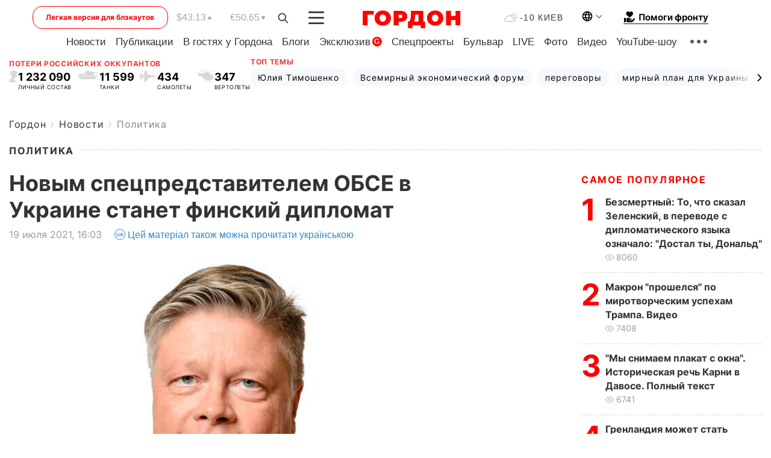

--- FILE ---
content_type: text/html; charset=utf-8
request_url: https://www.google.com/recaptcha/api2/aframe
body_size: 267
content:
<!DOCTYPE HTML><html><head><meta http-equiv="content-type" content="text/html; charset=UTF-8"></head><body><script nonce="sAIjONFqipgHYdLKLOt7Tw">/** Anti-fraud and anti-abuse applications only. See google.com/recaptcha */ try{var clients={'sodar':'https://pagead2.googlesyndication.com/pagead/sodar?'};window.addEventListener("message",function(a){try{if(a.source===window.parent){var b=JSON.parse(a.data);var c=clients[b['id']];if(c){var d=document.createElement('img');d.src=c+b['params']+'&rc='+(localStorage.getItem("rc::a")?sessionStorage.getItem("rc::b"):"");window.document.body.appendChild(d);sessionStorage.setItem("rc::e",parseInt(sessionStorage.getItem("rc::e")||0)+1);localStorage.setItem("rc::h",'1769207377334');}}}catch(b){}});window.parent.postMessage("_grecaptcha_ready", "*");}catch(b){}</script></body></html>

--- FILE ---
content_type: image/svg+xml
request_url: https://gordonua.com/user/img/ua.svg
body_size: 6
content:
<svg width="19" height="18" viewBox="0 0 19 18" fill="none" xmlns="http://www.w3.org/2000/svg">
<path d="M8.21999 6.18182V9.89489C8.21999 10.625 7.71147 11.1477 6.91317 11.1477C6.11204 11.1477 5.60636 10.625 5.60636 9.89489V6.18182H4.55238V9.98295C4.55238 11.233 5.48988 12.0881 6.91317 12.0881C8.33079 12.0881 9.27397 11.233 9.27397 9.98295V6.18182H8.21999ZM11.1667 12L11.6468 10.5653H13.8343L14.3173 12H15.4423L13.3912 6.18182H12.09L10.0417 12H11.1667ZM11.9309 9.71875L12.7179 7.375H12.7633L13.5502 9.71875H11.9309Z" fill="#2F89CE"/>
<circle cx="9.97852" cy="9" r="8.5" stroke="#2F89CE"/>
</svg>


--- FILE ---
content_type: application/javascript; charset=utf-8
request_url: https://fundingchoicesmessages.google.com/f/AGSKWxWw3W7dP639s1l8E6ZynDk_LfTQChiCiOwA2Y8zfbGDzlVrUFMS7lAjkhLq5v-lmVUMdlZnfL5MqhE3mCTx_xmr0UDNEOuTX8KVC5w7aNH1kuwiM4X2I_gq0U6WR1lSj7vUpGBf7bZUQM-nC__PP_NWz5boflV7X0A8G8Qs7dHd93RgEUqDlaMwFUbO/_/ads/fb-/realmedia_banner./ad-410x300.-bin/ad_/adstream.
body_size: -1289
content:
window['2381b5cc-0b4f-4346-b248-3f4ef117fede'] = true;